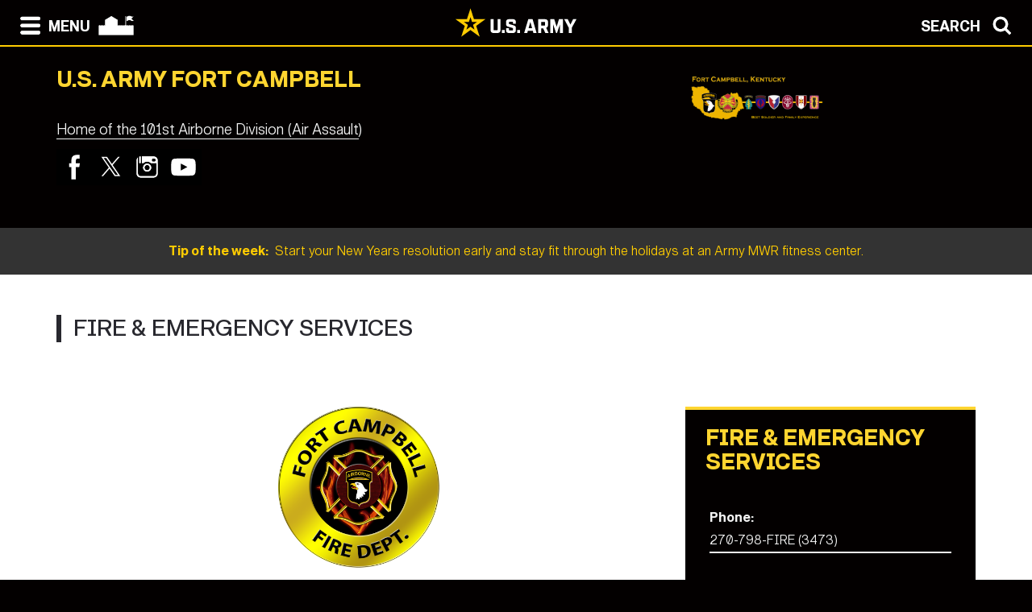

--- FILE ---
content_type: text/html; charset=UTF-8
request_url: https://home.army.mil/campbell/index.php/about/Garrison/DES/fire-emergency-services
body_size: 57926
content:

<!DOCTYPE html>
<!--[if lt IE 7]>      <html class="no-js lt-ie9 lt-ie8 lt-ie7" lang="en"> <![endif]-->
<!--[if IE 7]>         <html class="no-js lt-ie9 lt-ie8" lang="en"> <![endif]-->
<!--[if IE 8]>         <html class="no-js lt-ie9" lang="en"> <![endif]-->
<!--[if gt IE 8]><!--> <html class="no-js" lang="en"> <!--<![endif]-->
    <head>
        <meta http-equiv="X-UA-Compatible" content="IE=edge,chrome=1">
        

	<meta property="og:site_name" content="FORT CAMPBELL">
	<meta property="og:locale" content="en_US">
	<meta property="og:type" content="website">
	<meta property="og:title" content="Fire &amp; Emergency Services">
	<meta property="og:description" content="Fire and Emergency Services guarantee a safe working and living environment, by providing our customers the most proficient fire suppression, emergency medical, technical rescue, hazardous materials intervention and fire prevention services to them. The Fire and Emergency Services will at all times maintain the ability to respond to our customers emergencies, protecting their life and property. Through continual customer contact the fire department management and employees will remain focused on the concerns of our internal and external customers, by providing an immediate correction, or avenue of correction for our customers based on their individual needs or situation.
">
	<meta property="og:url" content="https://home.army.mil/campbell/about/Garrison/DES/fire-emergency-services">
	
<title>Fire &amp; Emergency Services :: FORT CAMPBELL</title>

<meta http-equiv="content-type" content="text/html; charset=UTF-8">
<meta name="description" content="Fire and Emergency Services guarantee a safe working and living environment, by providing our customers the most proficient fire suppression, emergency medical, technical rescue, hazardous materials intervention and fire prevention services to them. The Fire and Emergency Services will at all times maintain the ability to respond to our customers emergencies, protecting their life and property. Through continual customer contact the fire department management and employees will remain focused on the concerns of our internal and external customers, by providing an immediate correction, or avenue of correction for our customers based on their individual needs or situation.">
<meta name="generator" content="Concrete CMS">
<link rel="canonical" href="https://home.army.mil/campbell/about/Garrison/DES/fire-emergency-services">
<script type="text/javascript">
    var CCM_DISPATCHER_FILENAME = "/campbell/index.php";
    var CCM_CID = 427;
    var CCM_EDIT_MODE = false;
    var CCM_ARRANGE_MODE = false;
    var CCM_IMAGE_PATH = "/campbell/concrete/images";
    var CCM_APPLICATION_URL = "https://home.army.mil/campbell";
    var CCM_REL = "/campbell";
    var CCM_ACTIVE_LOCALE = "en_US";
    var CCM_USER_REGISTERED = false;
</script>

<style type="text/css" data-area-style-area-handle="Footer Col 2" data-block-style-block-id="31457" data-style-set="2696">.ccm-custom-style-container.ccm-custom-style-footercol2-31457{margin-bottom:5px}</style>
<script type="text/javascript" src="/campbell/concrete/js/jquery.js?ccm_nocache=222ffc1928fb35960e6130ea2194e9615da58330"></script>
<link href="/campbell/concrete/css/cms.css?ccm_nocache=222ffc1928fb35960e6130ea2194e9615da58330" rel="stylesheet" type="text/css" media="all">
<link href="/campbell/concrete/css/features/imagery/frontend.css?ccm_nocache=222ffc1928fb35960e6130ea2194e9615da58330" rel="stylesheet" type="text/css" media="all">
<link href="/campbell/concrete/css/features/navigation/frontend.css?ccm_nocache=222ffc1928fb35960e6130ea2194e9615da58330" rel="stylesheet" type="text/css" media="all">
<link href="/campbell/concrete/css/features/search/frontend.css?ccm_nocache=222ffc1928fb35960e6130ea2194e9615da58330" rel="stylesheet" type="text/css" media="all">
<link href="/campbell/concrete/css/features/basics/frontend.css?ccm_nocache=222ffc1928fb35960e6130ea2194e9615da58330" rel="stylesheet" type="text/css" media="all">
<link href="/campbell/concrete/css/features/social/frontend.css?ccm_nocache=222ffc1928fb35960e6130ea2194e9615da58330" rel="stylesheet" type="text/css" media="all">
<script async type="text/javascript" id="_fed_an_ua_tag" src="https://dap.digitalgov.gov/Universal-Federated-Analytics-Min.js?agency=DOD&subagency=AMC-IMCOM&sp=query&yt=true&sitetopic=IMCOM-READINESS&siteplatform=campbell"></script>
        <meta name="viewport" content="width=device-width, initial-scale=1">
        <link rel="stylesheet" href="/campbell/packages/theme_stucco/themes/stucco/css/bootstrap-theme.min.css">
        <link rel="stylesheet" href="/campbell/packages/theme_stucco/themes/stucco/css/bootstrap.css">
        <link href="/campbell/application/files/cache/css/stucco/main.css?ts=1766394862" rel="stylesheet" type="text/css" media="all">        <link rel="stylesheet" href="/campbell/packages/theme_stucco/themes/stucco/css/custom.css">

        <script src="/campbell/packages/theme_stucco/themes/stucco/js/vendor/modernizr-2.8.3-respond-1.4.2.min.js"></script>
        <script src="/campbell/packages/theme_stucco/themes/stucco/js/modal.js"></script>

        <link href="/campbell/packages/theme_stucco/themes/stucco/css/font-awesome/css/all.css" type="text/css" rel="stylesheet">
    </head>
        <body class="fire-emergency-services">
        <div class="ccm-page ccm-page-id-427 page-type-service page-template-right-sidebar">
  
        <!--[if lt IE 8]>
            <p class="browserupgrade">You are using an <strong>outdated</strong> browser. Please <a href="http://browsehappy.com/">upgrade your browser</a> to improve your experience.</p>
        <![endif]-->

        <a class="skip-link screen-reader-text" href="#main-content">Skip to content</a>		<!-- Header -->
<div id="header-content" class="header header-container header-content-inner">
<div class="global-navi">

  
<!-- MODAL NAVIGATION MODAL -->


<div id="ModalNav" class="modal fade" role="dialog">
     <div class="modal-dialog">
          <div class="modal-content modal-content-nav">
               <div class="modal-header">
                    <div class="navbar-top-style-only">
                         <div class="row">
                              <div class="col-xs-6">
                                   <div class="modal-nav"> 
                                   
  <a data-dismiss="modal">
 <img class="ns-icon" alt="Search" src="/campbell/packages/theme_stucco/themes/stucco/art/zmenu-close-white-40.png" onmouseover="this.src='/campbell/packages/theme_stucco/themes/stucco/art/zmenu-close-gold-40.png'" onmouseout="this.src='/campbell/packages/theme_stucco/themes/stucco/art/zmenu-close-white-40.png'" />
<span class="ns-navbar-footer">CLOSE</span>
 </a>
                                     
                                      
                                   </div>
                              </div>
                             <div class="col-xs-6">
                                  <div class="modal-nav modal-nav-right float-right">
                                  
                                  
                                  
          <a data-dismiss="modal" data-toggle="modal" data-target="#ModalSearch">  
<span class="ns-navbar-text">SEARCH</span> 
<img class="ns-icon" alt="Search" src="/campbell/packages/theme_stucco/themes/stucco/art/zmenu-search-white-40.png" onmouseover="this.src='/campbell/packages/theme_stucco/themes/stucco/art/zmenu-search-gold-40.png'" onmouseout="this.src='/campbell/packages/theme_stucco/themes/stucco/art/zmenu-search-white-40.png'" />
          </a>

 
          </div>
        </div>
  </div>
</div> 

      </div>
      <div class="modal-body">
        
<!-- SECOND BAR TEST 

                     <div class="row">
                              <div class="col-xs-6">
                                   <div class="modal-nav"> 
                                   
  <a data-dismiss="modal">
 <img class="ns-icon" alt="Search" src="/campbell/packages/theme_stucco/themes/stucco/art/zmenu-close-white-40.png" onmouseover="this.src='/campbell/packages/theme_stucco/themes/stucco/art/zmenu-close-gold-40.png'" onmouseout="this.src='/campbell/packages/theme_stucco/themes/stucco/art/zmenu-close-white-40.png'" />
<span class="ns-navbar-footer">CLOSE</span>
 </a>
                                     
                                      
                                   </div>
                              </div>
                             <div class="col-xs-6">
                                  <div class="modal-nav modal-nav-right float-right">
                                  
                                  
                                  
          <a data-dismiss="modal" data-toggle="modal" data-target="#ModalSearch">  
<span class="ns-navbar-text">SEARCH</span> 
<img class="ns-icon" alt="Search" src="/campbell/packages/theme_stucco/themes/stucco/art/zmenu-search-white-40.png" onmouseover="this.src='/campbell/packages/theme_stucco/themes/stucco/art/zmenu-search-gold-40.png'" onmouseout="this.src='/campbell/packages/theme_stucco/themes/stucco/art/zmenu-search-white-40.png'" />
          </a>

 
          </div>
        </div>
  </div>

 END TEST -->
                   <div class="row">
                      <div class="col-xs-12 col-sm-6 col-lg-3 list-unstyled">
                       

    <h3><a href="https://home.army.mil/campbell/about">About</a></h3>


    <ul class="nav"><li class="nav-path-selected"><a href="https://home.army.mil/campbell/about/Garrison" target="_self" class="nav-path-selected">Garrison</a><ul><li class=""><a href="https://home.army.mil/campbell/chaplains" target="_self" class="">Chaplain&#039;s Office</a></li><li class=""><a href="https://home.army.mil/campbell/about/Garrison/civilian-personnel-advisory-center" target="_self" class="">Civilian Personnel Advisory Center (CPAC)</a></li><li class="nav-path-selected"><a href="https://home.army.mil/campbell/about/Garrison/DES" target="_self" class="nav-path-selected">Directorate of Emergency Services (DES)</a><ul><li class=""><a href="https://home.army.mil/campbell/about/Garrison/DES/provost-marshal" target="_self" class="">Provost Marshal</a></li><li class=""><a href="https://home.army.mil/campbell/visitor-check-in" target="_self" class="">Visitor Check-In</a></li><li class="nav-selected nav-path-selected"><a href="https://home.army.mil/campbell/about/Garrison/DES/fire-emergency-services" target="_self" class="nav-selected nav-path-selected">Fire &amp; Emergency Services</a></li><li class=""><a href="https://home.army.mil/campbell/gate-hours" target="_self" class="">Gate Hours</a></li></ul></li><li class=""><a href="https://home.army.mil/campbell/about/Garrison/fort-campbell-mwr" target="_self" class="">Directorate of Family and Morale, Welfare and Recreation</a></li><li class=""><a href="https://home.army.mil/campbell/about/Garrison/dhr" target="_self" class="">Directorate of Human Resources (DHR)</a></li><li class=""><a href="https://home.army.mil/campbell/about/Garrison/DPTMS" target="_self" class="">Directorate of Plans, Training, Mobilization &amp; Security (DPTMS)</a></li><li class=""><a href="https://home.army.mil/campbell/about/Garrison/dpw" target="_self" class="">Directorate of Public Works (DPW)</a></li><li class=""><a href="https://home.army.mil/campbell/afsbn" target="_self" class="">Army Field Support Battalion (AFSBn)</a></li><li class=""><a href="https://home.army.mil/campbell/about/Garrison/plans-analysis-integration-office" target="_self" class="">Plans, Analysis &amp; Integration Office (PAIO)</a></li><li class=""><a href="https://home.army.mil/campbell/about/Garrison/public-affairs" target="_self" class="">Public Affairs Office</a></li><li class=""><a href="https://home.army.mil/campbell/about/Garrison/safety" target="_self" class="">Installation Safety Office</a></li><li class=""><a href="https://home.army.mil/campbell/about/Garrison/IG" target="_self" class="">Fort Campbell Inspector General</a></li><li class=""><a href="https://home.army.mil/campbell/legal" target="_self" class="">Legal Assistance Office</a></li><li class=""><a href="https://home.army.mil/campbell/finance" target="_self" class="">Army Military Pay Office</a></li><li class=""><a href="https://home.army.mil/campbell/SHARP" target="_self" class="">Sexual Harassment/Assault Response and  Prevention Program</a></li></ul></li><li class=""><a href="https://home.army.mil/campbell/about/leadership" target="_self" class="">Leadership</a></li><li class=""><a href="https://home.army.mil/campbell/about/mission" target="_self" class="">Mission and Vision</a></li><li class=""><a href="https://home.army.mil/campbell/about/suicide-prevention" target="_self" class="">Army Suicide Prevention Program</a></li><li class=""><a href="https://campbell.armymwr.com/programs/ACS" target="_blank" class="">ACS - Army Community Service</a></li><li class=""><a href="https://campbell.armymwr.com/programs/ACS/acs-family-advocacy-program" target="_blank" class="">Family Advocacy Program</a></li><li class=""><a href="https://home.army.mil/campbell/about/weather-alerts" target="_self" class="">Weather Alerts</a></li><li class=""><a href="https://home.army.mil/campbell/about/outdoor-sirens" target="_self" class="">Outdoor Sirens</a></li><li class=""><a href="https://home.army.mil/campbell/about/faq" target="_self" class="">Frequently Asked Questions</a></li><li class=""><a href="https://home.army.mil/campbell/about/id-cards-deers" target="_self" class="">ID Cards/DEERS</a></li><li class=""><a href="https://home.army.mil/campbell/Garrison/wilson-theater" target="_self" class="">Wilson Theater Information</a></li></ul>
                      </div>
                      <div class="col-xs-12 col-sm-6 col-lg-3  list-unstyled">
                      
                        

    <h3><a href="https://home.army.mil/campbell/contact">Contact</a></h3>


    <ul class="nav"><li class=""><a href="https://home.army.mil/campbell/crisis-phone-numbers" target="_self" class="">Crisis Phone Numbers</a></li><li class=""><a href="https://home.army.mil/campbell/contact/contact-us" target="_self" class="">Mailing Address</a></li><li class=""><a href="https://home.army.mil/campbell/about/phonebook" target="_self" class="">Phonebook</a></li><li class=""><a href="https://home.army.mil/campbell/contact/public-affairs" target="_self" class="">Public Affairs Office</a></li><li class=""><a href="https://home.army.mil/campbell/contact/media-relations" target="_self" class="">Media Relations</a></li><li class=""><a href="https://home.army.mil/campbell/contact/noise-complaints" target="_self" class="">Noise Complaints</a></li><li class=""><a href="https://home.army.mil/campbell/contact/feedback" target="_self" class="">Feedback</a></li><li class=""><a href="https://home.army.mil/campbell/contact/webmaster" target="_self" class="">Webmaster</a></li></ul>
  		       
                      </div>
                      <div class="col-xs-12 col-sm-6 col-lg-3  list-unstyled">
                       
                       

    <h3><a href="https://home.army.mil/campbell/my-fort">My Fort Campbell</a></h3>



    <ul class="nav"><li class=""><a href="https://home.army.mil/campbell/my-fort/newcomers" target="_self" class="">For Newcomers</a></li><li class=""><a href="https://home.army.mil/campbell/my-fort/soldiers" target="_self" class="">For Soldiers</a></li><li class=""><a href="https://home.army.mil/campbell/my-fort/for-families" target="_self" class="">For Families</a></li><li class=""><a href="https://home.army.mil/campbell/my-fort/employees" target="_self" class="">For Employees</a></li><li class=""><a href="https://home.army.mil/campbell/my-fort/visitors" target="_self" class="">For Visitors</a></li><li class=""><a href="https://home.army.mil/campbell/my-fort/all-services" target="_self" class="">All Services</a></li></ul>
  		      	 
                      </div>
                      <div class="col-xs-12 col-sm-6 col-lg-3  list-unstyled">
                       
                        

    <h3><a href="https://home.army.mil/campbell/units">Units / Tenants</a></h3>


    <ul class="nav"><li class=""><a href="https://home.army.mil/campbell/101st" target="_self" class="">101st Airborne Division (Air Assault)</a></li><li class=""><a href="https://home.army.mil/campbell/units/tenants" target="_self" class="">Tenant Units and Organizations</a></li><li class=""><a href="https://home.army.mil/campbell/units/history" target="_self" class="">Unit History</a></li><li class=""><a href="https://home.army.mil/campbell/week-of-the-eagles" target="_self" class="">Week of the Eagles</a></li><li class=""><a href="https://home.army.mil/campbell/eaglewerx" target="_self" class="">EAGLEWERX</a></li></ul>
  		      
                      </div>
                   </div> <!--END ROW-->
                   <div class="row">
                      <div class="col-xs-6 list-unstyled">
                      
                         		     
                      </div>
                      <div class="col-xs-6  list-unstyled">

                          		       
                      </div>
                   </div> <!--END ROW-->
      </div> 
      
    </div>

  </div>
</div>

<!-- MODAL NAV SEARCH -->

<div id="ModalSearch" class="modal fade" role="dialog">
  <div class="modal-dialog" style="height: 300px">

    <!-- Modal content-->
 <div class="modal-content" >
 
 <!-- SEARCH 	MODAL HEADER -->
 
      <div class="modal-header">
           <div class="navbar-top-style-only">
             <div class="row">
                 <div class="col-xs-6">
                     <div class="modal-nav"> 
                  
                     
                    <a data-dismiss="modal">
<img class="ns-icon" alt="Close" src="/campbell/packages/theme_stucco/themes/stucco/art/zmenu-close-white-40.png" onmouseover="this.src='/campbell/packages/theme_stucco/themes/stucco/art/zmenu-close-gold-40.png'" onmouseout="this.src='/campbell/packages/theme_stucco/themes/stucco/art/zmenu-close-white-40.png'" />
    <span class="ns-navbar-text ns-phone-hidden">CLOSE</span> 
                         </a>
                         
                     </div>
                 </div>
                
                 <div class="col-xs-6">
                     <div class="modal-nav modal-nav-right float-right"><a data-dismiss="modal" data-toggle="modal"  data-target="#ModalNav"> <span class="ns-navbar-text"> MENU </span><img class="ns-icon" alt="menu" src="/campbell/packages/theme_stucco/themes/stucco/art/zmenu-menu-white-40.png" onmouseover="this.src='/campbell/packages/theme_stucco/themes/stucco/art/zmenu-menu-gold-40.png'" onmouseout="this.src='/campbell/packages/theme_stucco/themes/stucco/art/zmenu-menu-white-40.png'" /> </a>
                     </div>
                </div>
           </div>
      </div>
 </div> 
 
 <!--SEARCH  MODAL BODY -->
 
     <div class="modal-body">
		  <div class="container">
			<!-- <div class="col-lg-2 col-xs-12">
			<h3>Search</h3>
			</div> -->
			  <div class="col-lg-10 col-xs-12">
				   

        <form class="hstack gap-3 ccm-search-block-form" action="https://home.army.mil/campbell/search" method="get"><input name="search_paths[]" type="hidden"
             value="" /><input name="query" class="form-control ccm-search-block-text" type="text" value="" /> <input name="submit" type="submit" value="Find"
              class="btn btn-secondary ccm-search-block-submit" />

</form>


			  </div>
		  </div>
      </div>
	  
<div class="modal-nav-dismiss">      
<a data-dismiss="modal">
   <a data-dismiss="modal">
<span class="ns-navbar-footer">CLOSE</span> 
<img class="ns-icon" alt="Search" src="/campbell/packages/theme_stucco/themes/stucco/art/zmenu-close-white-40.png" onmouseover="this.src='/campbell/packages/theme_stucco/themes/stucco/art/zmenu-close-gold-40.png'" onmouseout="this.src='/campbell/packages/theme_stucco/themes/stucco/art/zmenu-close-white-40.png'" />
        </a>
</div>

 
    </div>
   </div>
   

</div>

<!-- 	END OF NORMAL MODAL NAVIGATION AND SEARCH. -->

  
<!--MODAL NAVIGATION TOP BAR-->

<div id="navbar" > <div class="navbar-fixed-top" >

    <div class="row">
        <div class="col-xs-8">
            <div class="modal-nav">
                 <span>
                     <a data-toggle="modal" data-target="#ModalNav"> 
                 <img class="ns-icon" alt="menu" src="/campbell/packages/theme_stucco/themes/stucco/art/zmenu-menu-white-40.png" onmouseover="this.src='/campbell/packages/theme_stucco/themes/stucco/art/zmenu-menu-gold-40.png'" onmouseout="this.src='/campbell/packages/theme_stucco/themes/stucco/art/zmenu-menu-white-40.png'" /><span class="ns-navbar-text ns-phone-hidden">MENU</span></a> 
                 </span>
                 <span>
                     <a href="https://home.army.mil/campbell">
                         <!--  -->
	 <img class="ns-icon" alt="Home" src="/campbell/packages/theme_stucco/themes/stucco/art/zmenu-garrison-white-100.png" onmouseover="this.src='/campbell/packages/theme_stucco/themes/stucco/art/zmenu-garrison-gold-HOME-100.png'" onmouseout="this.src='/campbell/packages/theme_stucco/themes/stucco/art/zmenu-garrison-white-100.png'" />
	             </a>
	         </span>
	         <span> 
			 
		
	     <a href="https://www.army.mil" target="blank"> <img class="ns-phone-visible" src="/campbell/packages/theme_stucco/themes/stucco/art/army_logo_horizontal.svg" alt="U.S. Army home page" style="max-width: 150px; width: 150px; position: relative; top: -4px;"> </a>
	         </span>
           </div>
        </div>

        <div class="col-xs-4">
          <div class="modal-nav modal-nav-right float-right"> 
          
          <a data-toggle="modal" data-target="#ModalSearch">  
<span class="ns-navbar-text ns-phone-hidden">SEARCH</span> 
<img class="ns-icon" alt="Search" src="/campbell/packages/theme_stucco/themes/stucco/art/zmenu-search-white-40.png" onmouseover="this.src='/campbell/packages/theme_stucco/themes/stucco/art/zmenu-search-gold-40.png'" onmouseout="this.src='/campbell/packages/theme_stucco/themes/stucco/art/zmenu-search-white-40.png'" />
          </a>

          </div>
        </div>
        
    </div>

</div>


 
     </div> <!-- container -->
</div> <!-- end navbar fixed top-->
</div> <!-- END NAVBAR  BEGIN ARMY LOGO -->

<div class="army-icon ns-phone-hidden">
  
     <a href="https://www.army.mil"><img src="/campbell/packages/theme_stucco/themes/stucco/art/army_logo_horizontal.svg" alt="Army.mil"></a>    
</div>

<!-- END ARMY LOGO -->

	 
	           
           <!-- HEADER SECTION -->
<header class="page-header"> 

<!-- PHONE SIZE -->
     <div class="ns-phone-visible">
          <div class="container visible-xs">
              <div class="row  ns-resize-phone">
                   <div class="col-xs-12 ">                     
                        

        <span class="title-caps">U.S. Army Fort Campbell</span>
		   </div>
	               </div>
          </div>
     </div>

<!-- XS SIZE -->

     <div class="clearfix visible-xs">
     </div>
     <div class="ns-phone-hidden">
          <div class="container visible-xs">
               <div class="row ns-space ns-resize">
                    <div class="col-xs-9 ">                     
                               

        <span class="title-caps">U.S. Army Fort Campbell</span>
			  </div>
			  <div class="col-xs-3 header-logo-adjust-xs">
                               

    <p style="text-align: center;"><picture><!--[if IE 9]><video style='display: none;'><![endif]--><source srcset="https://home.army.mil/campbell/9717/4282/6041/Fort_Campbell_Branding_-_for_light_background_7_1.png" media="(min-width: 900px)" width="1024" height="400"><source srcset="https://home.army.mil/campbell/thumbnails/medium/9717/4282/6041/Fort_Campbell_Branding_-_for_light_background_7_1.png" media="(min-width: 768px)" width="1024" height="400"><source srcset="https://home.army.mil/campbell/thumbnails/small/9717/4282/6041/Fort_Campbell_Branding_-_for_light_background_7_1.png" width="1024" height="400"><!--[if IE 9]></video><![endif]--><img src="https://home.army.mil/campbell/9717/4282/6041/Fort_Campbell_Branding_-_for_light_background_7_1.png" alt="Fort Campbell Branding - for light background (7) (1).png"></picture></p>
	            </div>
               </div>
          </div>
     </div>
               
<!-- LARGER SIZE -->                        
				
     <div class="container hidden-xs" >
            <div class="row">
	            <div class="col-sm-7 col-md-8 col-lg-8 push-left header-conctens">
                    <div>
                        <span class="header-garrison-id">
			        

        <span class="title-caps">U.S. Army Fort Campbell</span>
 
                        </span><br>
                        <span class="header-garrison-id">
                    

        <h3>Home of the 101st Airborne Division (Air Assault)</h3>
 
                        </span>
                        <span class="header-garrison-id"><hr></span>
                        <span class="header-garrison-id">
	                

    
<style>
.ccm-block-svg_social_media_icons .icon-container {
    display: inline-block;
    padding-top: 5px;
    padding-bottom: 5px;
}
</style>

<div class="ccm-block-svg_social_media_icons" style="text-align: left;">
    <div class="icon-container">

    <style>.facebook45-square-black{background:url('/campbell/packages/svg_social_media_icons/blocks/svg_social_media_icons/images/facebook45-square-black.png') no-repeat;background:none,url('/campbell/packages/svg_social_media_icons/blocks/svg_social_media_icons/images/facebook-square-black.svg') no-repeat;}.facebook45-square-black:hover{background:url('/campbell/packages/svg_social_media_icons/blocks/svg_social_media_icons/images/facebook45-square-hover.png') no-repeat;background:none,url('/campbell/packages/svg_social_media_icons/blocks/svg_social_media_icons/images/facebook-square-hover.svg') no-repeat;}</style><a title="Facebook" target="_blank" style="margin-left: 0px; margin-right: 0px; margin-bottom: 0px; float: left;" href="https://www.facebook.com/FortCampbell"><div style="height: 45px; width: 45px" class="facebook45-square-black"></div></a><style>.twitter45-square-black{background:url('/campbell/packages/svg_social_media_icons/blocks/svg_social_media_icons/images/twitter45-square-black.png') no-repeat;background:none,url('/campbell/packages/svg_social_media_icons/blocks/svg_social_media_icons/images/twitter-square-black.svg') no-repeat;}.twitter45-square-black:hover{background:url('/campbell/packages/svg_social_media_icons/blocks/svg_social_media_icons/images/twitter45-square-hover.png') no-repeat;background:none,url('/campbell/packages/svg_social_media_icons/blocks/svg_social_media_icons/images/twitter-square-hover.svg') no-repeat;}</style><a title="Twitter" target="_blank" style="margin-left: 0px; margin-right: 0px; margin-bottom: 0px; float: left;" href="https://twitter.com/FortCampbell"><div style="height: 45px; width: 45px" class="twitter45-square-black"></div></a><style>.instagram45-square-black{background:url('/campbell/packages/svg_social_media_icons/blocks/svg_social_media_icons/images/instagram45-square-black.png') no-repeat;background:none,url('/campbell/packages/svg_social_media_icons/blocks/svg_social_media_icons/images/instagram-square-black.svg') no-repeat;}.instagram45-square-black:hover{background:url('/campbell/packages/svg_social_media_icons/blocks/svg_social_media_icons/images/instagram45-square-hover.png') no-repeat;background:none,url('/campbell/packages/svg_social_media_icons/blocks/svg_social_media_icons/images/instagram-square-hover.svg') no-repeat;}</style><a title="Instagram" target="_blank" style="margin-left: 0px; margin-right: 0px; margin-bottom: 0px; float: left;" href="https://www.instagram.com/fortcampbellky"><div style="height: 45px; width: 45px" class="instagram45-square-black"></div></a><style>.youtube45-square-black{background:url('/campbell/packages/svg_social_media_icons/blocks/svg_social_media_icons/images/youtube45-square-black.png') no-repeat;background:none,url('/campbell/packages/svg_social_media_icons/blocks/svg_social_media_icons/images/youtube-square-black.svg') no-repeat;}.youtube45-square-black:hover{background:url('/campbell/packages/svg_social_media_icons/blocks/svg_social_media_icons/images/youtube45-square-hover.png') no-repeat;background:none,url('/campbell/packages/svg_social_media_icons/blocks/svg_social_media_icons/images/youtube-square-hover.svg') no-repeat;}</style><a title="Youtube" target="_blank" style="margin-left: 0px; margin-right: 0px; margin-bottom: 0px; float: left;" href="https://www.youtube.com/user/FortCampbell101"><div style="height: 45px; width: 45px" class="youtube45-square-black"></div></a>
    </div>
</div>



    
<dl class="">
    <dt></dt>

</dl>
                        </span>
		            </div><!-- end social button -->	
	            </div>
                <div class="col-sm-3 push-left header-conctens header-logo-adjust-lg">  <!--col-md-2 col-lg-2 -->
		            <div class="header-logo">	
			        

    <p style="text-align: center;"><picture><!--[if IE 9]><video style='display: none;'><![endif]--><source srcset="https://home.army.mil/campbell/9717/4282/6041/Fort_Campbell_Branding_-_for_light_background_7_1.png" media="(min-width: 900px)" width="1024" height="400"><source srcset="https://home.army.mil/campbell/thumbnails/medium/9717/4282/6041/Fort_Campbell_Branding_-_for_light_background_7_1.png" media="(min-width: 768px)" width="1024" height="400"><source srcset="https://home.army.mil/campbell/thumbnails/small/9717/4282/6041/Fort_Campbell_Branding_-_for_light_background_7_1.png" width="1024" height="400"><!--[if IE 9]></video><![endif]--><img src="https://home.army.mil/campbell/9717/4282/6041/Fort_Campbell_Branding_-_for_light_background_7_1.png" alt="Fort Campbell Branding - for light background (7) (1).png"></picture></p>
                    </div>
                </div>
	        </div>		
           
        </div>
 
            
                        <div class="row" id="global-message">  
                    <div class="post">
                                                <div class="col-sm-12 col-md-12 col-lg-12">
                                                    <a href="https://www.armymwr.com/programs-and-services/sports-fitness" target="_blank">                            <span class="global-message-title">Tip of the week:</span>
                            &nbsp;Start your New Years resolution early and stay fit through the holidays at an Army MWR fitness center. 
                            </a> 
                        </div>

                        <!-- put code in to see if there is an image -->
                                            </div>
                </div>
                                    
        </div>

</header>

<div class="clearfix"></div>

<div class="pagebar">
</div>

<!-- END OF HEADER AND HEADER PHP -->


		<!--  Main Contents -->
		<div id="main-content" class="main-container">
			<div class="main-content-inner clearfix">
				

<div class="container"><div class="row"><div class="col-sm-12">    

    <h1  class="ccm-block-page-title page-title">Fire &amp; Emergency Services</h1>

</div></div></div>				<div class="container">
					<div class="row">
						<div id="primary" class="content-primary col-md-8">
							<main role="main">
								<article>
									

    <p style="text-align: center;"><img src="https://home.army.mil/campbell/7215/6562/8927/FC_Fire_Department_Patch.png" alt="FC Fire Department Patch.png" width="200" height="200"></p>

<h3 style="text-align: center;"><em>Leaders in our Profession, Role Models in our Community</em></h3>



    <p style="text-align: center;"><picture><!--[if IE 9]><video style='display: none;'><![endif]--><source srcset="https://home.army.mil/campbell/thumbnails/large/8315/6824/6947/372537B5-4D84-48AD-B2E8-C574C2BF4E86.jpg" media="(min-width: 900px)" width="2730" height="1145"><source srcset="https://home.army.mil/campbell/thumbnails/medium/8315/6824/6947/372537B5-4D84-48AD-B2E8-C574C2BF4E86.jpg" media="(min-width: 768px)" width="2730" height="1145"><source srcset="https://home.army.mil/campbell/thumbnails/small/8315/6824/6947/372537B5-4D84-48AD-B2E8-C574C2BF4E86.jpg" width="2730" height="1145"><!--[if IE 9]></video><![endif]--><img src="https://home.army.mil/campbell/8315/6824/6947/372537B5-4D84-48AD-B2E8-C574C2BF4E86.jpeg" alt="Fire Department.jpg"></picture></p>



    <p>It is the mission of the Fort Campbell Fire Department to ensure the &quot;Best Soldier and Family Experience&quot; by providing unmatched emergency services to the community in order to protect lives, property and environment from loss.&nbsp; We will accomplish this mission through fire suppression, rescue, code enforcement, public education, and professional development training.</p>

<p>The Fort Campbell Fire Department will be dedicated to this mission by fulfilling the evolving needs of our customers while providing a modern and creditable service through our commitment to excellence, superior training, and devotion to the community and each other.</p>

<p><strong>Our Values</strong>:<br />
Duty <em>&hellip;we will use duty as the guiding principle that dictates our behavior and actions.</em><br />
Integrity <em>&hellip;we proudly uphold the values of honesty, truthfulness and sincerity, while remaining fair and ethical in even the most difficult situations.</em><br />
Respect <em>&hellip;we will esteem each person as a valued individual regardless of their stature, abilities, qualities, or achievements.</em><br />
Courage <em>&hellip;we will have the mental and moral strength to venture, preserve, and withstand danger, fear, and difficulty.</em><br />
Dedication <em>&hellip;we will be unwavering in our resolve to always do the right thing.</em><br />
Compassion <em>&hellip;we will have a commitment and desire to alleviate the suffering of others.</em><br />
Selflessness <em>&hellip;we will put the needs of others before our own.</em></p>

								</article>
							</main>
						</div>
						<div id="secondary" class="content-secondary col-md-4" role="complementary">
							<aside class="">
								

     <div class="black-box">
<div class="phonebook">
    <h2>Fire &amp; Emergency Services</h2>    <div class="phonebook-entry" style="color: #f3f3f3; border-bottom: solid 2px; margin: 40px 20px;"><strong>Phone:</strong><br>270-798-FIRE (3473)</div>    <div class="phonebook-entry" style="color: #f3f3f3; border-bottom: solid 2px; margin: 40px 20px;"><strong>Notice:</strong><br><p>Station Phone Numbers:<br />
Station 1 <a href="tel://12707987171">(270) 798-7171</a>, 1st and Kentucky (behind Hooper Bowling Alley)<br />
Station 2 <a href="tel://12707980015">(270) 798-0015</a>, Sabre Airfield<br />
Station 3 <a href="tel://12707984511">(270) 798-4511</a>, Campbell Army Airfield<br />
Station 4 <a href="tel://12707987454">(270) 798-7454</a>, Campbell Army Airfield (North)<br />
Station 5 <a href="tel://12707984016">(270) 798-4016</a>, 59th and Indiana (Next to Dominos)</p>

<p>&nbsp;</p>

<p><u><a href="https://home.army.mil/campbell/download_file/view/1825/427" target="_blank">CAM Regulation 420-24 - Fire Protection and Prevention</a></u></p>
</div></div>
</div>


    <h2>Safety Flyers</h2>

<p><u><a href="https://home.army.mil/campbell/download_file/view/299/427" target="_blank">Candle Safety</a></u><br />
<u><a href="https://home.army.mil/campbell/download_file/view/300/427" target="_blank">Clothers Dryer Safety</a></u><br />
<u><a href="https://home.army.mil/campbell/download_file/view/294/427" target="_blank">Cooking Safety</a></u><br />
<u><a href="https://home.army.mil/campbell/download_file/view/297/427" target="_blank">Carbon Monoxide Safety</a></u><br />
<u><a href="https://home.army.mil/campbell/download_file/view/298/427" target="_blank">Escape Plan</a></u><br />
<u><a href="https://home.army.mil/campbell/download_file/view/296/427" target="_blank">Grilling Safety</a></u><br />
<u><a href="https://home.army.mil/campbell/download_file/view/293/427" target="_blank">Lightning Safety</a></u><br />
<u><a href="https://home.army.mil/campbell/download_file/view/295/427" target="_blank">Smoke Alarms</a></u></p>



        <div id="fb-root"></div>
<script>(function(d, s, id) {
  var js, fjs = d.getElementsByTagName(s)[0];
  if (d.getElementById(id)) return;
  js = d.createElement(s); js.id = id;
  js.src = 'https://connect.facebook.net/en_US/sdk.js#xfbml=1&version=v2.12';
  fjs.parentNode.insertBefore(js, fjs);
}(document, 'script', 'facebook-jssdk'));</script>
<div class="fb-page" data-href="https://www.facebook.com/fortcampbellfiredepartment" data-tabs="timeline" data-small-header="false" data-adapt-container-width="true" data-hide-cover="false" data-show-facepile="true">    Fort Campbell Fire and Emergency Services</a></blockquote></div>
							</aside>
						</div>
					</div>
				</div>
        		
			</div>
		</div><!-- // Main Contents -->


		<!-- Footer -->
		<div class="footer-container">
			<footer class="footer-content-inner" role="contentinfo">
				<div class="container">
					<div class="row">
					
					                        <!-- Footer Navigation -->
                        <div class="col-sm-12">
                            <div style="margin-top: 25px;"> Share this page: </div>
                            

    
<div class="ccm-block-share-this-page">
    <ul class="list-inline">
            <li>
            <a href="https://www.facebook.com/sharer/sharer.php?u=https%3A%2F%2Fhome.army.mil%2Fcampbell%2Fabout%2FGarrison%2FDES%2Ffire-emergency-services" target="_blank" rel="noopener noreferrer" aria-label="Facebook"><i class="fab fa-facebook" aria-hidden="true" title="Facebook"></i></a>
        </li>
            <li>
            <a href="https://twitter.com/intent/tweet?url=https%3A%2F%2Fhome.army.mil%2Fcampbell%2Fabout%2FGarrison%2FDES%2Ffire-emergency-services" target="_blank" rel="noopener noreferrer" aria-label="X"><svg width="16" height="16" viewBox="0 0 300 300" version="1.1" xmlns="http://www.w3.org/2000/svg"><path fill="currentColor" d="M178.57 127.15 290.27 0h-26.46l-97.03 110.38L89.34 0H0l117.13 166.93L0 300.25h26.46l102.4-116.59 81.8 116.59h89.34M36.01 19.54H76.66l187.13 262.13h-40.66"/></svg></a>
        </li>
            <li>
            <a href="https://www.linkedin.com/shareArticle?mini-true&amp;url=https%3A%2F%2Fhome.army.mil%2Fcampbell%2Fabout%2FGarrison%2FDES%2Ffire-emergency-services&amp;title=Fire+%26+Emergency+Services" target="_blank" rel="noopener noreferrer" aria-label="LinkedIn"><i class="fab fa-linkedin" aria-hidden="true" title="LinkedIn"></i></a>
        </li>
            <li>
            <a href="https://www.pinterest.com/pin/create/button?url=https%3A%2F%2Fhome.army.mil%2Fcampbell%2Fabout%2FGarrison%2FDES%2Ffire-emergency-services" target="_blank" rel="noopener noreferrer" aria-label="Pinterest"><i class="fab fa-pinterest" aria-hidden="true" title="Pinterest"></i></a>
        </li>
            <li>
            <a href="javascript:window.print();" target="" rel="noopener noreferrer" aria-label="Print"><i class="fas fa-print" aria-hidden="true" title="Print"></i></a>
        </li>
            <li>
            <a href="mailto:?body=Check%20out%20this%20article%20on%20FORT%20CAMPBELL%3A%0A%0AFire%20%26%20Emergency%20Services%0Ahttps%3A%2F%2Fhome.army.mil%2Fcampbell%2Fabout%2FGarrison%2FDES%2Ffire-emergency-services&amp;subject=Thought%20you%27d%20enjoy%20this%20article." target="" rel="noopener noreferrer" aria-label="Email"><i class="fas fa-envelope" aria-hidden="true" title="Email"></i></a>
        </li>
        </ul>
</div>

                            
                        </div><!-- //Footer Navigation -->
 

					</div>
					<div class="row">
					       <div class="col-xs-12 col-sm-6 col-lg-3">
					                      
										   <p style="text-align: center;" data-redactor-inserted-image="true">
<img src="/campbell/packages/theme_stucco/themes/stucco/art/armystar-logo-rb.svg" alt="Army.mil" style="width: 100px; height: 129px;" width="100" height="129">
</p>
<p style="text-align: center;" data-redactor-inserted-image="true"><strong><a href="https://www.army.mil/" target="_blank">Army.mil</a></strong>
</p>
<hr>
<p><a href="https://www.usajobs.gov/" target="_blank">Employment</a>
</p>
<p><a href="https://foia.army.mil" target="_blank">FOIA</a>
</p>
<p><a href="https://home.army.mil/campbell/index.php?cID=334">Terms of Use</a>
</p>
<p><a href="https://dodcio.defense.gov/DoDSection508.aspx" target="_blank">Accessibility/Section 508</a>
</p>
<p><a href="https://ready.army.mil/" target="_blank">Ready Army</a>
</p>
<hr>
<p><a href="https://www.army.mil/a-z/" target="_blank">Need Help? Try Army A-Z</a>
</p>
										   
										   
 								

    <p><a href="">Equal Employment Opportunity</a></p>

<p style="text-align: center;">&nbsp;</p>

<hr />
<p><a href="http://www.army.mil/rss/122/">RSS Feeds </a></p>

<p><a href="mailto:usarmy.campbell.id-readiness.mbx.pao-contact-us@army.mil?subject=Contact%20Us">Contact Us</a></p>

<p>&nbsp;</p>

<p>&nbsp;</p>



    Page Last Modified: 12/5/23, 2:47 AM
						</div>
					       <div class="col-xs-12 col-sm-6 col-lg-3 ">
							
								

    <p style="text-align: center;"><a target="_blank" href="https://home.army.mil/campbell/EO"><picture><!--[if IE 9]><video style='display: none;'><![endif]--><source srcset="https://home.army.mil/campbell/3417/4121/0538/MEO_-_1.png" media="(min-width: 900px)" width="500" height="323"><source srcset="https://home.army.mil/campbell/3417/4121/0538/MEO_-_1.png" media="(min-width: 768px)" width="500" height="323"><source srcset="https://home.army.mil/campbell/3417/4121/0538/MEO_-_1.png" width="500" height="323"><!--[if IE 9]></video><![endif]--><img src="https://home.army.mil/campbell/3417/4121/0538/MEO_-_1.png" alt="EO Hotline Art.jpg"></picture></a></p>


        <div class="ccm-custom-style-container ccm-custom-style-footercol2-31457"
            >
    <a href="https://988lifeline.org/talk-to-someone-now/" target="_blank" rel="noopener noreferrer"><picture><!--[if IE 9]><video style='display: none;'><![endif]--><source srcset="https://home.army.mil/campbell/thumbnails/large/8816/7482/9708/988_Crisis_lifeline.jpg" media="(min-width: 900px)" width="2401" height="702"><source srcset="https://home.army.mil/campbell/thumbnails/medium/8816/7482/9708/988_Crisis_lifeline.jpg" media="(min-width: 768px)" width="2401" height="702"><source srcset="https://home.army.mil/campbell/thumbnails/small/8816/7482/9708/988_Crisis_lifeline.jpg" width="2401" height="702"><!--[if IE 9]></video><![endif]--><img src="https://home.army.mil/campbell/8816/7482/9708/988_Crisis_lifeline.jpg" alt="988 Suicide and Crisis Lifeline" width="2401" height="702" class="ccm-image-block img-fluid bID-31457 ccm-image-block-hover" data-default-src="https://home.army.mil/campbell/8816/7482/9708/988_Crisis_lifeline.jpg" data-hover-src="https://home.army.mil/campbell/8816/7482/9708/988_Crisis_lifeline.jpg"></picture></a>
    <script type="text/javascript">
        var images = document.getElementsByClassName('ccm-image-block-hover');

        for (var i = 0; i < images.length; i++) {
            var image = images[i];
            image.onmouseover = function () {
                this.setAttribute('src', this.getAttribute('data-hover-src'));
            };
            image.onmouseout = function () {
                this.setAttribute('src', this.getAttribute('data-default-src'));
            };
        }
    </script>

    </div>


    <a href="https://home.army.mil/campbell/SHARP" target="_blank" rel="noopener noreferrer"><picture><!--[if IE 9]><video style='display: none;'><![endif]--><source srcset="https://home.army.mil/campbell/5817/1381/5538/Box_SHARP.png" media="(min-width: 900px)" width="265" height="90"><source srcset="https://home.army.mil/campbell/5817/1381/5538/Box_SHARP.png" media="(min-width: 768px)" width="265" height="90"><source srcset="https://home.army.mil/campbell/5817/1381/5538/Box_SHARP.png" width="265" height="90"><!--[if IE 9]></video><![endif]--><img src="https://home.army.mil/campbell/5817/1381/5538/Box_SHARP.png" alt="" width="265" height="90" class="ccm-image-block img-fluid bID-30764"></picture></a>



    <p style="text-align: center;"><a target="_blank" href="https://campbell.armymwr.com/"><picture><!--[if IE 9]><video style='display: none;'><![endif]--><source srcset="https://home.army.mil/campbell/9215/4956/2424/MWR_Color.jpg" media="(min-width: 900px)" width="193" height="200"><source srcset="https://home.army.mil/campbell/9215/4956/2424/MWR_Color.jpg" media="(min-width: 768px)" width="193" height="200"><source srcset="https://home.army.mil/campbell/9215/4956/2424/MWR_Color.jpg" width="193" height="200"><!--[if IE 9]></video><![endif]--><img src="https://home.army.mil/campbell/9215/4956/2424/MWR_Color.jpg" alt="Fort Campbell Directorate of Family and Morale, Welfare and Recreation" style="width: 50%; float: left;"></picture></a></p>


    <p data-redactor-inserted-image="true"><a target="_blank" href="https://campbell.armymwr.com/programs/ACS"><picture><!--[if IE 9]><video style='display: none;'><![endif]--><source srcset="https://home.army.mil/campbell/8114/8581/2277/ACS.jpg" media="(min-width: 900px)" width="1140" height="475"><source srcset="https://home.army.mil/campbell/thumbnails/medium/8114/8581/2277/ACS.jpg" media="(min-width: 768px)" width="1140" height="475"><source srcset="https://home.army.mil/campbell/thumbnails/small/8114/8581/2277/ACS.jpg" width="1140" height="475"><!--[if IE 9]></video><![endif]--><img src="https://home.army.mil/campbell/8114/8581/2277/ACS.jpg" alt="Fort Campbell Army Community Service"></picture></a></p>


    <a href="http://ice.disa.mil/index.cfm?fa=site&site_id=339" target="_blank" rel="noopener noreferrer"><picture><!--[if IE 9]><video style='display: none;'><![endif]--><source srcset="https://home.army.mil/campbell/2517/1381/5108/Box_ICE.png" media="(min-width: 900px)" width="265" height="90"><source srcset="https://home.army.mil/campbell/2517/1381/5108/Box_ICE.png" media="(min-width: 768px)" width="265" height="90"><source srcset="https://home.army.mil/campbell/2517/1381/5108/Box_ICE.png" width="265" height="90"><!--[if IE 9]></video><![endif]--><img src="https://home.army.mil/campbell/2517/1381/5108/Box_ICE.png" alt="Fort Campbell Interactive Customer Evaluation Site" width="265" height="90" class="ccm-image-block img-fluid bID-13466 ccm-image-block-hover" data-default-src="https://home.army.mil/campbell/2517/1381/5108/Box_ICE.png" data-hover-src="https://home.army.mil/campbell/2517/1381/5108/Box_ICE.png"></picture></a>
    <script type="text/javascript">
        var images = document.getElementsByClassName('ccm-image-block-hover');

        for (var i = 0; i < images.length; i++) {
            var image = images[i];
            image.onmouseover = function () {
                this.setAttribute('src', this.getAttribute('data-hover-src'));
            };
            image.onmouseout = function () {
                this.setAttribute('src', this.getAttribute('data-default-src'));
            };
        }
    </script>



    <p><a target="_blank" href="https://www.p3tips.com/tipform.aspx?ID=325"><picture><!--[if IE 9]><video style='display: none;'><![endif]--><source srcset="https://home.army.mil/campbell/8417/3091/5140/Box_SUB-A-TIP.jpg" media="(min-width: 900px)" width="265" height="90"><source srcset="https://home.army.mil/campbell/8417/3091/5140/Box_SUB-A-TIP.jpg" media="(min-width: 768px)" width="265" height="90"><source srcset="https://home.army.mil/campbell/8417/3091/5140/Box_SUB-A-TIP.jpg" width="265" height="90"><!--[if IE 9]></video><![endif]--><img src="https://home.army.mil/campbell/8417/3091/5140/Box_SUB-A-TIP.jpg" alt="Submit a tip - Report a Crime"></picture></a></p>


    <p style="text-align: center;"><a href="https://ready.army.mil/" target="_blank"><picture><!--[if IE 9]><video style='display: none;'><![endif]--><source srcset="https://home.army.mil/campbell/6915/6529/3594/Ready_Army_Logo.PNG" media="(min-width: 900px)" width="559" height="470"><source srcset="https://home.army.mil/campbell/6915/6529/3594/Ready_Army_Logo.PNG" media="(min-width: 768px)" width="559" height="470"><source srcset="https://home.army.mil/campbell/6915/6529/3594/Ready_Army_Logo.PNG" width="559" height="470"><!--[if IE 9]></video><![endif]--><img src="https://home.army.mil/campbell/6915/6529/3594/Ready_Army_Logo.PNG" alt="Ready Army Logo.PNG"></picture></a></p>

						</div>
				                <div class="col-xs-12 col-sm-6 col-lg-3">
							
								

    <p style="text-align: center;"><strong>Fort Campbell</strong></p>

<p style="text-align: center;"><em>Best Soldier &amp; Family Experience</em></p>

<hr />
<p><a href="https://home.army.mil/campbell/crisis-phone-numbers">Crisis Numbers</a></p>

<p><a href="https://home.army.mil/campbell/about/faq">Frequently Asked Questions</a></p>

<p><a href="https://home.army.mil/campbell/visitor-check-in">Visitor Access</a></p>

<p><a href="https://home.army.mil/campbell/about/Garrison/safety">Safety</a></p>

<p><a href="https://home.army.mil/campbell/about/Garrison/public-affairs/media-relations">Media Relations</a></p>

<p><a href="https://home.army.mil/campbell/about/Garrison/public-affairs/community-relations/noise-complaints">Noise Complaints</a></p>

<p><a href="https://home.army.mil/campbell/about/Garrison/public-affairs/community-relations">Community Relations Support</a></p>

<p><a href="https://home.army.mil/campbell/terms">Privacy &amp; Terms of Use</a></p>

<p><a href="mailto:usarmy.campbell.id-readiness.mbx.pao-contact-us@army.mil?subject=For%20the%20Fort%20Campbell%20webmaster">Contact the Webmaster</a></p>

<p><a href="https://home.army.mil/campbell/foia" target="_blank">FOIA</a></p>

<p><a href="https://home.army.mil/campbell/about/Garrison/IG">Inspector General</a></p>

<p>&nbsp;</p>

<p>&nbsp;</p>

<p style="text-align: center;"><strong>101st Airborne Division (Air Assault)</strong></p>

<p style="text-align: center;"><em>Rendezvous With Destiny</em></p>

<hr />
<p><a href="https://home.army.mil/campbell/crisis-phone-numbers">Crisis Numbers</a></p>

<p><a href="https://home.army.mil/campbell/about/Garrison/public-affairs/media-relations">Media Relations</a></p>

<p><a href="https://home.army.mil/campbell/about/Garrison/public-affairs/community-relations/noise-complaints">Noise Complaints</a></p>

<p><a href="https://home.army.mil/campbell/about/Garrison/public-affairs/community-relations">Community Relations Support</a></p>

<p>&nbsp;</p>

						</div>
				        <div class="col-xs-12 col-sm-6 col-lg-3">
							<div>
							
							<p data-redactor-inserted-image="true" rel="text-align: center;" style="text-align: center;"><img height="125" id="image-marker" src="/campbell/packages/theme_stucco/themes/stucco/art/IMCOM.png" alt="imcom.army.mil" style="width: 134px; height: 125px;" width="134" /></p>

<p style="text-align: center;"><a href="https://home.army.mil/imcom/"><strong>U.S. ARMY INSTALLATION MANAGEMENT COMMAND</strong></a></p>

<hr />
<p style="text-align: center;">&quot;We Are the Army&#39;s Home&quot;</p>

<p style="text-align: center;"><strong><a href="https://home.army.mil/imcom/index.php/garrisons">FIND A GARRISON</a></strong></p>

<p><a href="https://www.armymwr.com/programs-and-services/personal-assistance/survivor-outreach">Survivor Outreach Services</a> | <a href="https://home.army.mil/imcom/index.php/Organization/human-services/g1-personnel/total-army-sponsorship">Total Army Sponsorship</a> | <a href="https://home.army.mil/imcom/index.php/customers/safety">Safety</a></p>

<p><a href="https://home.army.mil/imcom/index.php/Organization/human-services/g1-personnel">Human Resources</a> | <a href="https://home.army.mil/imcom/index.php/Organization/human-services/g1-personnel/cew">Civilian Expeditionary Workforce</a></p>

<p><a href="https://aec.army.mil/">U.S. Army Environmental Command</a> | <a href="https://www.army.mil/asaiee">Assistant Secretary of the Army for Installations, Energy &amp; Environment</a>
							
							</div>
						</div>
				
					</div>
					<div class="row">
					    <div class="col-sm-4 col-sm-offset-4">
                                                

    
<style>
.ccm-block-svg_social_media_icons .icon-container {
    display: inline-block;
    padding-top: 5px;
    padding-bottom: 5px;
}
</style>

<div class="ccm-block-svg_social_media_icons" style="text-align: left;">
    <div class="icon-container">

    <style>.facebook45-square-black{background:url('/campbell/packages/svg_social_media_icons/blocks/svg_social_media_icons/images/facebook45-square-black.png') no-repeat;background:none,url('/campbell/packages/svg_social_media_icons/blocks/svg_social_media_icons/images/facebook-square-black.svg') no-repeat;}.facebook45-square-black:hover{background:url('/campbell/packages/svg_social_media_icons/blocks/svg_social_media_icons/images/facebook45-square-hover.png') no-repeat;background:none,url('/campbell/packages/svg_social_media_icons/blocks/svg_social_media_icons/images/facebook-square-hover.svg') no-repeat;}</style><a title="Facebook" target="_blank" style="margin-left: 0px; margin-right: 0px; margin-bottom: 0px; float: left;" href="https://www.facebook.com/FortCampbell"><div style="height: 45px; width: 45px" class="facebook45-square-black"></div></a><style>.twitter45-square-black{background:url('/campbell/packages/svg_social_media_icons/blocks/svg_social_media_icons/images/twitter45-square-black.png') no-repeat;background:none,url('/campbell/packages/svg_social_media_icons/blocks/svg_social_media_icons/images/twitter-square-black.svg') no-repeat;}.twitter45-square-black:hover{background:url('/campbell/packages/svg_social_media_icons/blocks/svg_social_media_icons/images/twitter45-square-hover.png') no-repeat;background:none,url('/campbell/packages/svg_social_media_icons/blocks/svg_social_media_icons/images/twitter-square-hover.svg') no-repeat;}</style><a title="Twitter" target="_blank" style="margin-left: 0px; margin-right: 0px; margin-bottom: 0px; float: left;" href="https://twitter.com/FortCampbell"><div style="height: 45px; width: 45px" class="twitter45-square-black"></div></a><style>.instagram45-square-black{background:url('/campbell/packages/svg_social_media_icons/blocks/svg_social_media_icons/images/instagram45-square-black.png') no-repeat;background:none,url('/campbell/packages/svg_social_media_icons/blocks/svg_social_media_icons/images/instagram-square-black.svg') no-repeat;}.instagram45-square-black:hover{background:url('/campbell/packages/svg_social_media_icons/blocks/svg_social_media_icons/images/instagram45-square-hover.png') no-repeat;background:none,url('/campbell/packages/svg_social_media_icons/blocks/svg_social_media_icons/images/instagram-square-hover.svg') no-repeat;}</style><a title="Instagram" target="_blank" style="margin-left: 0px; margin-right: 0px; margin-bottom: 0px; float: left;" href="https://www.instagram.com/fortcampbellky"><div style="height: 45px; width: 45px" class="instagram45-square-black"></div></a><style>.youtube45-square-black{background:url('/campbell/packages/svg_social_media_icons/blocks/svg_social_media_icons/images/youtube45-square-black.png') no-repeat;background:none,url('/campbell/packages/svg_social_media_icons/blocks/svg_social_media_icons/images/youtube-square-black.svg') no-repeat;}.youtube45-square-black:hover{background:url('/campbell/packages/svg_social_media_icons/blocks/svg_social_media_icons/images/youtube45-square-hover.png') no-repeat;background:none,url('/campbell/packages/svg_social_media_icons/blocks/svg_social_media_icons/images/youtube-square-hover.svg') no-repeat;}</style><a title="Youtube" target="_blank" style="margin-left: 0px; margin-right: 0px; margin-bottom: 0px; float: left;" href="https://www.youtube.com/user/FortCampbell101"><div style="height: 45px; width: 45px" class="youtube45-square-black"></div></a>
    </div>
</div>



    
<dl class="">
    <dt></dt>

</dl>
  
                                            </div>
						<div id="scroll-page-top">
							<a href="#container" class="top">Back to Top</a>
						</div>
					</div>
				</div>
                                                      <span id="ccm-account-menu-container"></span>
                           			
			</footer>
		</div><!-- //Footer -->

    	</div>

		<script type="text/javascript" src="/campbell/concrete/js/bootstrap.js?ccm_nocache=1cfeceb4db31119dbb8df48530d02dc4a2d5a379"></script>
<script type="text/javascript" src="/campbell/concrete/js/moment.js?ccm_nocache=222ffc1928fb35960e6130ea2194e9615da58330"></script>
<script type="text/javascript" src="/campbell/concrete/js/vue.js?ccm_nocache=222ffc1928fb35960e6130ea2194e9615da58330"></script>
<script type="text/javascript" src="/campbell/concrete/js/cms.js?ccm_nocache=222ffc1928fb35960e6130ea2194e9615da58330"></script>
<script type="text/javascript" src="/campbell/ccm/assets/localization/core/js"></script>
<script type="text/javascript" src="/campbell/ccm/assets/localization/jquery/ui/js"></script>
<script type="text/javascript" src="/campbell/ccm/assets/localization/moment/js"></script>
<script type="text/javascript" src="/campbell/concrete/js/features/imagery/frontend.js?ccm_nocache=222ffc1928fb35960e6130ea2194e9615da58330"></script>
<script type="text/javascript" src="/campbell/concrete/js/features/navigation/frontend.js?ccm_nocache=222ffc1928fb35960e6130ea2194e9615da58330"></script>

        <script src="/campbell/packages/theme_stucco/themes/stucco/js/main.js"></script>
    </body>
</html>
